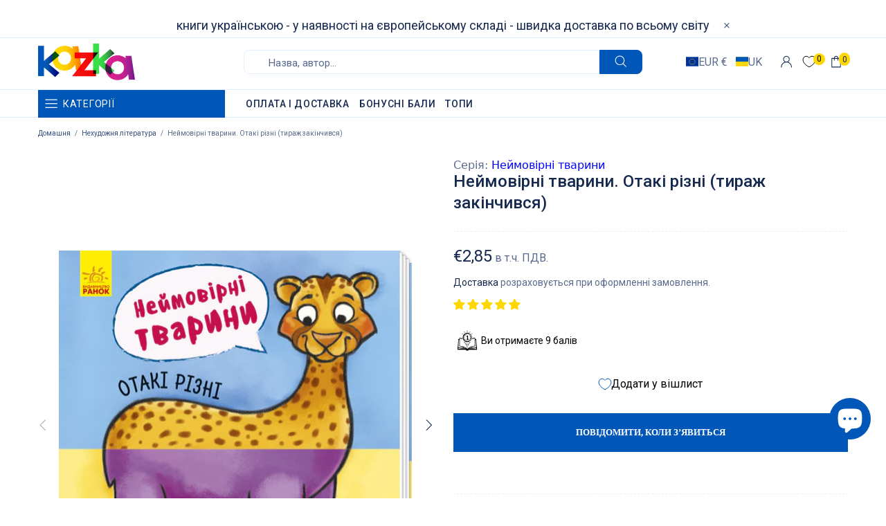

--- FILE ---
content_type: text/javascript; charset=utf-8
request_url: https://kazka.it/products/nejmovirni-tvaryny-otaki-rizni.js
body_size: 1115
content:
{"id":7656484569326,"title":"Неймовірні тварини. Отакі різні (тираж закінчився)","handle":"nejmovirni-tvaryny-otaki-rizni","description":"\u003cp\u003eІз \"Неймовірними тваринами\" навіть найменші зможуть познайомитися з тваринами, кольорами й протилежностями, навчитися лічбі та навіть… засвоїти множини! Разом із малюком роздивіться тварин на правих сторінках книжки, прочитайте, що вони розповідають про себе. Відігнувши клапани, перетворіть відому тварину на неіснуючу, роздивіться її, опишіть, вигадайте ім’я. Дайте відповіді на питання з лівої сторінки. Насолоджуйтесь чарівними претвореннями!\u003c\/p\u003e","published_at":"2022-04-14T21:36:35+02:00","created_at":"2022-04-14T20:52:57+02:00","vendor":"Ранок (Skadi RK)","type":"[\"Дитяча література\",\"Нехудожня література\",\"Розвиваючі книги\"]","tags":["2 роки","3 роки","4 роки","sale0623","spo-cs-disabled","spo-default","spo-disabled","spo-notify-me-disabled","Дитяча нехудожня література","Неймовірні тварини","Розвиваючі книги"],"price":285,"price_min":285,"price_max":285,"available":false,"price_varies":false,"compare_at_price":null,"compare_at_price_min":0,"compare_at_price_max":0,"compare_at_price_varies":false,"variants":[{"id":42747741700334,"title":"Default Title","option1":"Default Title","option2":null,"option3":null,"sku":"KZK10464","requires_shipping":true,"taxable":true,"featured_image":null,"available":false,"name":"Неймовірні тварини. Отакі різні (тираж закінчився)","public_title":null,"options":["Default Title"],"price":285,"weight":85,"compare_at_price":null,"inventory_management":"shopify","barcode":"9789667486938","requires_selling_plan":false,"selling_plan_allocations":[]}],"images":["\/\/cdn.shopify.com\/s\/files\/1\/0638\/4025\/6238\/products\/nejmovirni-tvaryny-otaki-rizni.jpg?v=1649963962","\/\/cdn.shopify.com\/s\/files\/1\/0638\/4025\/6238\/products\/nejmovirni-tvaryny-otaki-rizni-1.jpg?v=1649963964","\/\/cdn.shopify.com\/s\/files\/1\/0638\/4025\/6238\/products\/nejmovirni-tvaryny-otaki-rizni-2.jpg?v=1649963966","\/\/cdn.shopify.com\/s\/files\/1\/0638\/4025\/6238\/products\/nejmovirni-tvaryny-otaki-rizni-3.jpg?v=1649963968","\/\/cdn.shopify.com\/s\/files\/1\/0638\/4025\/6238\/products\/nejmovirni-tvaryny-otaki-rizni-4.jpg?v=1649963970","\/\/cdn.shopify.com\/s\/files\/1\/0638\/4025\/6238\/products\/nejmovirni-tvaryny-otaki-rizni-5.jpg?v=1649963972","\/\/cdn.shopify.com\/s\/files\/1\/0638\/4025\/6238\/products\/nejmovirni-tvaryny-otaki-rizni-6.jpg?v=1649963974"],"featured_image":"\/\/cdn.shopify.com\/s\/files\/1\/0638\/4025\/6238\/products\/nejmovirni-tvaryny-otaki-rizni.jpg?v=1649963962","options":[{"name":"Title","position":1,"values":["Default Title"]}],"url":"\/products\/nejmovirni-tvaryny-otaki-rizni","media":[{"alt":"Неймовірні тварини. Отакі різні","id":29705721446638,"position":1,"preview_image":{"aspect_ratio":1.012,"height":650,"width":658,"src":"https:\/\/cdn.shopify.com\/s\/files\/1\/0638\/4025\/6238\/products\/nejmovirni-tvaryny-otaki-rizni.jpg?v=1649963962"},"aspect_ratio":1.012,"height":650,"media_type":"image","src":"https:\/\/cdn.shopify.com\/s\/files\/1\/0638\/4025\/6238\/products\/nejmovirni-tvaryny-otaki-rizni.jpg?v=1649963962","width":658},{"alt":"Неймовірні тварини. Отакі різні","id":29705721839854,"position":2,"preview_image":{"aspect_ratio":1.026,"height":650,"width":667,"src":"https:\/\/cdn.shopify.com\/s\/files\/1\/0638\/4025\/6238\/products\/nejmovirni-tvaryny-otaki-rizni-1.jpg?v=1649963964"},"aspect_ratio":1.026,"height":650,"media_type":"image","src":"https:\/\/cdn.shopify.com\/s\/files\/1\/0638\/4025\/6238\/products\/nejmovirni-tvaryny-otaki-rizni-1.jpg?v=1649963964","width":667},{"alt":"Неймовірні тварини. Отакі різні","id":29705722298606,"position":3,"preview_image":{"aspect_ratio":0.998,"height":650,"width":649,"src":"https:\/\/cdn.shopify.com\/s\/files\/1\/0638\/4025\/6238\/products\/nejmovirni-tvaryny-otaki-rizni-2.jpg?v=1649963966"},"aspect_ratio":0.998,"height":650,"media_type":"image","src":"https:\/\/cdn.shopify.com\/s\/files\/1\/0638\/4025\/6238\/products\/nejmovirni-tvaryny-otaki-rizni-2.jpg?v=1649963966","width":649},{"alt":"Неймовірні тварини. Отакі різні","id":29705722462446,"position":4,"preview_image":{"aspect_ratio":1.017,"height":650,"width":661,"src":"https:\/\/cdn.shopify.com\/s\/files\/1\/0638\/4025\/6238\/products\/nejmovirni-tvaryny-otaki-rizni-3.jpg?v=1649963968"},"aspect_ratio":1.017,"height":650,"media_type":"image","src":"https:\/\/cdn.shopify.com\/s\/files\/1\/0638\/4025\/6238\/products\/nejmovirni-tvaryny-otaki-rizni-3.jpg?v=1649963968","width":661},{"alt":"Неймовірні тварини. Отакі різні","id":29705722626286,"position":5,"preview_image":{"aspect_ratio":1.017,"height":650,"width":661,"src":"https:\/\/cdn.shopify.com\/s\/files\/1\/0638\/4025\/6238\/products\/nejmovirni-tvaryny-otaki-rizni-4.jpg?v=1649963970"},"aspect_ratio":1.017,"height":650,"media_type":"image","src":"https:\/\/cdn.shopify.com\/s\/files\/1\/0638\/4025\/6238\/products\/nejmovirni-tvaryny-otaki-rizni-4.jpg?v=1649963970","width":661},{"alt":"Неймовірні тварини. Отакі різні","id":29705722790126,"position":6,"preview_image":{"aspect_ratio":0.995,"height":650,"width":647,"src":"https:\/\/cdn.shopify.com\/s\/files\/1\/0638\/4025\/6238\/products\/nejmovirni-tvaryny-otaki-rizni-5.jpg?v=1649963972"},"aspect_ratio":0.995,"height":650,"media_type":"image","src":"https:\/\/cdn.shopify.com\/s\/files\/1\/0638\/4025\/6238\/products\/nejmovirni-tvaryny-otaki-rizni-5.jpg?v=1649963972","width":647},{"alt":"Неймовірні тварини. Отакі різні","id":29705723150574,"position":7,"preview_image":{"aspect_ratio":1.017,"height":650,"width":661,"src":"https:\/\/cdn.shopify.com\/s\/files\/1\/0638\/4025\/6238\/products\/nejmovirni-tvaryny-otaki-rizni-6.jpg?v=1649963974"},"aspect_ratio":1.017,"height":650,"media_type":"image","src":"https:\/\/cdn.shopify.com\/s\/files\/1\/0638\/4025\/6238\/products\/nejmovirni-tvaryny-otaki-rizni-6.jpg?v=1649963974","width":661}],"requires_selling_plan":false,"selling_plan_groups":[]}